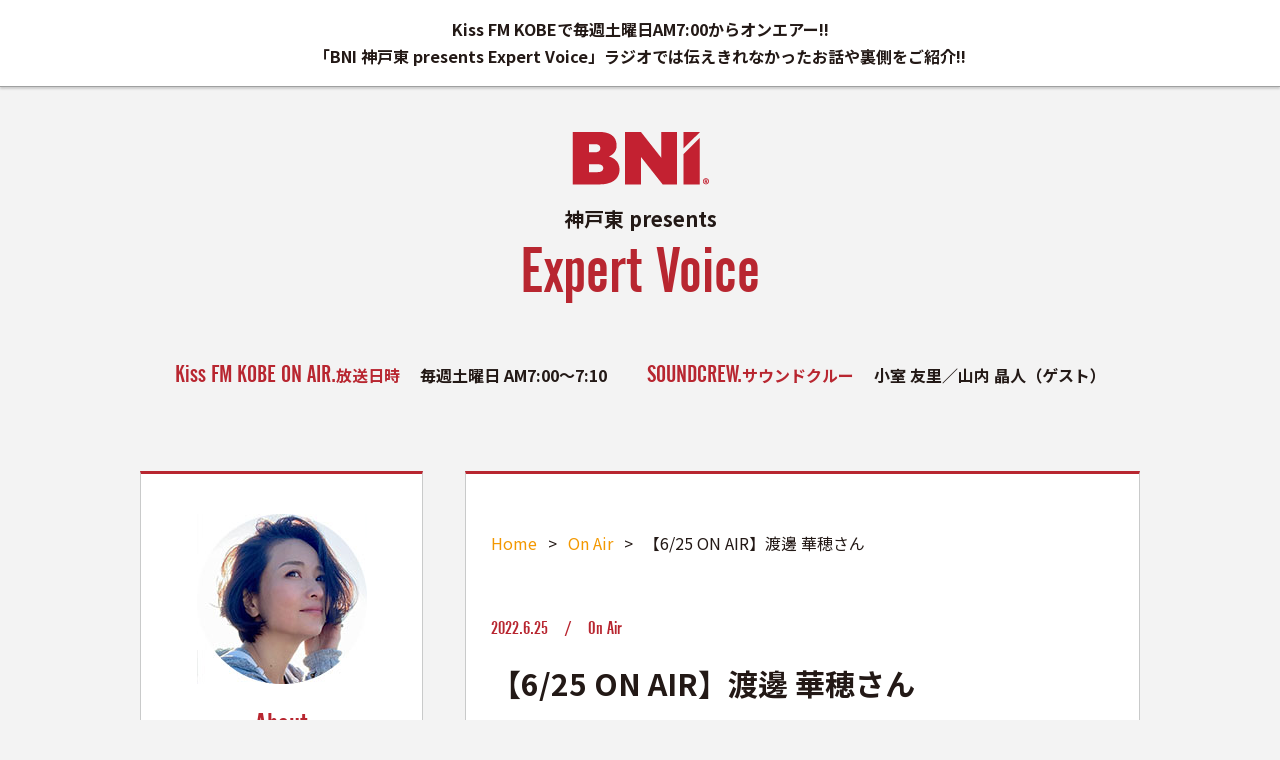

--- FILE ---
content_type: text/html; charset=UTF-8
request_url: https://bni-hs.jp/oa-8/2022/06/25/
body_size: 12235
content:
<!doctype html>
<html lang="ja">
<head>
    <meta charset="UTF-8">
    <meta http-equiv="Content-Type" content="text/html; charset=utf-8">
	<meta name="viewport" content="width=device-width,initial-scale=1">
	<meta name="keywords" content="BNI,神戸東,関西,神戸,尼崎,リファーラルマーケティング,マーケティングサービス,紹介,異業種交流,売り上げアップ,Expert Voice,エキスパートボイス,専門分野,kissFM,小室友里,山内晶人" />
    <meta name="description" content="BNI神戸東presents Expert Voiceでは、毎週土曜日午前7時から、多種多様な専門分野で構成されるマーケティングサービスを活用し、ビジネスを拡大・売り上げアップされているメンバーをお呼びして、仕事の取り組み方やビジネスにおいて大切にしていること、またプライベートにも切り込んでお話しを聞かせていただきます。ラジオだけで紹介しきれなかったことやインタビューなど、色々な情報を発信しています。" />
    <link rel="profile" href="https://gmpg.org/xfn/11">
            <title>【6/25 ON AIR】渡邊 華穂さん | 多種多様なマーケティングサービス BNI神戸東presents Expert Voice</title>
    
	<meta name='robots' content='max-image-preview:large' />
<link rel='dns-prefetch' href='//cdnjs.cloudflare.com' />
<link rel="alternate" type="application/rss+xml" title="多種多様なマーケティングサービス BNI神戸東presents Expert Voice &raquo; 【6/25 ON AIR】渡邊 華穂さん のコメントのフィード" href="https://bni-hs.jp/oa-8/2022/06/25/feed/" />
<link rel="alternate" title="oEmbed (JSON)" type="application/json+oembed" href="https://bni-hs.jp/wp-json/oembed/1.0/embed?url=https%3A%2F%2Fbni-hs.jp%2Foa-8%2F2022%2F06%2F25%2F" />
<link rel="alternate" title="oEmbed (XML)" type="text/xml+oembed" href="https://bni-hs.jp/wp-json/oembed/1.0/embed?url=https%3A%2F%2Fbni-hs.jp%2Foa-8%2F2022%2F06%2F25%2F&#038;format=xml" />
<style id='wp-img-auto-sizes-contain-inline-css' type='text/css'>
img:is([sizes=auto i],[sizes^="auto," i]){contain-intrinsic-size:3000px 1500px}
/*# sourceURL=wp-img-auto-sizes-contain-inline-css */
</style>
<style id='wp-emoji-styles-inline-css' type='text/css'>

	img.wp-smiley, img.emoji {
		display: inline !important;
		border: none !important;
		box-shadow: none !important;
		height: 1em !important;
		width: 1em !important;
		margin: 0 0.07em !important;
		vertical-align: -0.1em !important;
		background: none !important;
		padding: 0 !important;
	}
/*# sourceURL=wp-emoji-styles-inline-css */
</style>
<style id='wp-block-library-inline-css' type='text/css'>
:root{--wp-block-synced-color:#7a00df;--wp-block-synced-color--rgb:122,0,223;--wp-bound-block-color:var(--wp-block-synced-color);--wp-editor-canvas-background:#ddd;--wp-admin-theme-color:#007cba;--wp-admin-theme-color--rgb:0,124,186;--wp-admin-theme-color-darker-10:#006ba1;--wp-admin-theme-color-darker-10--rgb:0,107,160.5;--wp-admin-theme-color-darker-20:#005a87;--wp-admin-theme-color-darker-20--rgb:0,90,135;--wp-admin-border-width-focus:2px}@media (min-resolution:192dpi){:root{--wp-admin-border-width-focus:1.5px}}.wp-element-button{cursor:pointer}:root .has-very-light-gray-background-color{background-color:#eee}:root .has-very-dark-gray-background-color{background-color:#313131}:root .has-very-light-gray-color{color:#eee}:root .has-very-dark-gray-color{color:#313131}:root .has-vivid-green-cyan-to-vivid-cyan-blue-gradient-background{background:linear-gradient(135deg,#00d084,#0693e3)}:root .has-purple-crush-gradient-background{background:linear-gradient(135deg,#34e2e4,#4721fb 50%,#ab1dfe)}:root .has-hazy-dawn-gradient-background{background:linear-gradient(135deg,#faaca8,#dad0ec)}:root .has-subdued-olive-gradient-background{background:linear-gradient(135deg,#fafae1,#67a671)}:root .has-atomic-cream-gradient-background{background:linear-gradient(135deg,#fdd79a,#004a59)}:root .has-nightshade-gradient-background{background:linear-gradient(135deg,#330968,#31cdcf)}:root .has-midnight-gradient-background{background:linear-gradient(135deg,#020381,#2874fc)}:root{--wp--preset--font-size--normal:16px;--wp--preset--font-size--huge:42px}.has-regular-font-size{font-size:1em}.has-larger-font-size{font-size:2.625em}.has-normal-font-size{font-size:var(--wp--preset--font-size--normal)}.has-huge-font-size{font-size:var(--wp--preset--font-size--huge)}.has-text-align-center{text-align:center}.has-text-align-left{text-align:left}.has-text-align-right{text-align:right}.has-fit-text{white-space:nowrap!important}#end-resizable-editor-section{display:none}.aligncenter{clear:both}.items-justified-left{justify-content:flex-start}.items-justified-center{justify-content:center}.items-justified-right{justify-content:flex-end}.items-justified-space-between{justify-content:space-between}.screen-reader-text{border:0;clip-path:inset(50%);height:1px;margin:-1px;overflow:hidden;padding:0;position:absolute;width:1px;word-wrap:normal!important}.screen-reader-text:focus{background-color:#ddd;clip-path:none;color:#444;display:block;font-size:1em;height:auto;left:5px;line-height:normal;padding:15px 23px 14px;text-decoration:none;top:5px;width:auto;z-index:100000}html :where(.has-border-color){border-style:solid}html :where([style*=border-top-color]){border-top-style:solid}html :where([style*=border-right-color]){border-right-style:solid}html :where([style*=border-bottom-color]){border-bottom-style:solid}html :where([style*=border-left-color]){border-left-style:solid}html :where([style*=border-width]){border-style:solid}html :where([style*=border-top-width]){border-top-style:solid}html :where([style*=border-right-width]){border-right-style:solid}html :where([style*=border-bottom-width]){border-bottom-style:solid}html :where([style*=border-left-width]){border-left-style:solid}html :where(img[class*=wp-image-]){height:auto;max-width:100%}:where(figure){margin:0 0 1em}html :where(.is-position-sticky){--wp-admin--admin-bar--position-offset:var(--wp-admin--admin-bar--height,0px)}@media screen and (max-width:600px){html :where(.is-position-sticky){--wp-admin--admin-bar--position-offset:0px}}

/*# sourceURL=wp-block-library-inline-css */
</style><style id='global-styles-inline-css' type='text/css'>
:root{--wp--preset--aspect-ratio--square: 1;--wp--preset--aspect-ratio--4-3: 4/3;--wp--preset--aspect-ratio--3-4: 3/4;--wp--preset--aspect-ratio--3-2: 3/2;--wp--preset--aspect-ratio--2-3: 2/3;--wp--preset--aspect-ratio--16-9: 16/9;--wp--preset--aspect-ratio--9-16: 9/16;--wp--preset--color--black: #000000;--wp--preset--color--cyan-bluish-gray: #abb8c3;--wp--preset--color--white: #ffffff;--wp--preset--color--pale-pink: #f78da7;--wp--preset--color--vivid-red: #cf2e2e;--wp--preset--color--luminous-vivid-orange: #ff6900;--wp--preset--color--luminous-vivid-amber: #fcb900;--wp--preset--color--light-green-cyan: #7bdcb5;--wp--preset--color--vivid-green-cyan: #00d084;--wp--preset--color--pale-cyan-blue: #8ed1fc;--wp--preset--color--vivid-cyan-blue: #0693e3;--wp--preset--color--vivid-purple: #9b51e0;--wp--preset--gradient--vivid-cyan-blue-to-vivid-purple: linear-gradient(135deg,rgb(6,147,227) 0%,rgb(155,81,224) 100%);--wp--preset--gradient--light-green-cyan-to-vivid-green-cyan: linear-gradient(135deg,rgb(122,220,180) 0%,rgb(0,208,130) 100%);--wp--preset--gradient--luminous-vivid-amber-to-luminous-vivid-orange: linear-gradient(135deg,rgb(252,185,0) 0%,rgb(255,105,0) 100%);--wp--preset--gradient--luminous-vivid-orange-to-vivid-red: linear-gradient(135deg,rgb(255,105,0) 0%,rgb(207,46,46) 100%);--wp--preset--gradient--very-light-gray-to-cyan-bluish-gray: linear-gradient(135deg,rgb(238,238,238) 0%,rgb(169,184,195) 100%);--wp--preset--gradient--cool-to-warm-spectrum: linear-gradient(135deg,rgb(74,234,220) 0%,rgb(151,120,209) 20%,rgb(207,42,186) 40%,rgb(238,44,130) 60%,rgb(251,105,98) 80%,rgb(254,248,76) 100%);--wp--preset--gradient--blush-light-purple: linear-gradient(135deg,rgb(255,206,236) 0%,rgb(152,150,240) 100%);--wp--preset--gradient--blush-bordeaux: linear-gradient(135deg,rgb(254,205,165) 0%,rgb(254,45,45) 50%,rgb(107,0,62) 100%);--wp--preset--gradient--luminous-dusk: linear-gradient(135deg,rgb(255,203,112) 0%,rgb(199,81,192) 50%,rgb(65,88,208) 100%);--wp--preset--gradient--pale-ocean: linear-gradient(135deg,rgb(255,245,203) 0%,rgb(182,227,212) 50%,rgb(51,167,181) 100%);--wp--preset--gradient--electric-grass: linear-gradient(135deg,rgb(202,248,128) 0%,rgb(113,206,126) 100%);--wp--preset--gradient--midnight: linear-gradient(135deg,rgb(2,3,129) 0%,rgb(40,116,252) 100%);--wp--preset--font-size--small: 13px;--wp--preset--font-size--medium: 20px;--wp--preset--font-size--large: 36px;--wp--preset--font-size--x-large: 42px;--wp--preset--spacing--20: 0.44rem;--wp--preset--spacing--30: 0.67rem;--wp--preset--spacing--40: 1rem;--wp--preset--spacing--50: 1.5rem;--wp--preset--spacing--60: 2.25rem;--wp--preset--spacing--70: 3.38rem;--wp--preset--spacing--80: 5.06rem;--wp--preset--shadow--natural: 6px 6px 9px rgba(0, 0, 0, 0.2);--wp--preset--shadow--deep: 12px 12px 50px rgba(0, 0, 0, 0.4);--wp--preset--shadow--sharp: 6px 6px 0px rgba(0, 0, 0, 0.2);--wp--preset--shadow--outlined: 6px 6px 0px -3px rgb(255, 255, 255), 6px 6px rgb(0, 0, 0);--wp--preset--shadow--crisp: 6px 6px 0px rgb(0, 0, 0);}:where(.is-layout-flex){gap: 0.5em;}:where(.is-layout-grid){gap: 0.5em;}body .is-layout-flex{display: flex;}.is-layout-flex{flex-wrap: wrap;align-items: center;}.is-layout-flex > :is(*, div){margin: 0;}body .is-layout-grid{display: grid;}.is-layout-grid > :is(*, div){margin: 0;}:where(.wp-block-columns.is-layout-flex){gap: 2em;}:where(.wp-block-columns.is-layout-grid){gap: 2em;}:where(.wp-block-post-template.is-layout-flex){gap: 1.25em;}:where(.wp-block-post-template.is-layout-grid){gap: 1.25em;}.has-black-color{color: var(--wp--preset--color--black) !important;}.has-cyan-bluish-gray-color{color: var(--wp--preset--color--cyan-bluish-gray) !important;}.has-white-color{color: var(--wp--preset--color--white) !important;}.has-pale-pink-color{color: var(--wp--preset--color--pale-pink) !important;}.has-vivid-red-color{color: var(--wp--preset--color--vivid-red) !important;}.has-luminous-vivid-orange-color{color: var(--wp--preset--color--luminous-vivid-orange) !important;}.has-luminous-vivid-amber-color{color: var(--wp--preset--color--luminous-vivid-amber) !important;}.has-light-green-cyan-color{color: var(--wp--preset--color--light-green-cyan) !important;}.has-vivid-green-cyan-color{color: var(--wp--preset--color--vivid-green-cyan) !important;}.has-pale-cyan-blue-color{color: var(--wp--preset--color--pale-cyan-blue) !important;}.has-vivid-cyan-blue-color{color: var(--wp--preset--color--vivid-cyan-blue) !important;}.has-vivid-purple-color{color: var(--wp--preset--color--vivid-purple) !important;}.has-black-background-color{background-color: var(--wp--preset--color--black) !important;}.has-cyan-bluish-gray-background-color{background-color: var(--wp--preset--color--cyan-bluish-gray) !important;}.has-white-background-color{background-color: var(--wp--preset--color--white) !important;}.has-pale-pink-background-color{background-color: var(--wp--preset--color--pale-pink) !important;}.has-vivid-red-background-color{background-color: var(--wp--preset--color--vivid-red) !important;}.has-luminous-vivid-orange-background-color{background-color: var(--wp--preset--color--luminous-vivid-orange) !important;}.has-luminous-vivid-amber-background-color{background-color: var(--wp--preset--color--luminous-vivid-amber) !important;}.has-light-green-cyan-background-color{background-color: var(--wp--preset--color--light-green-cyan) !important;}.has-vivid-green-cyan-background-color{background-color: var(--wp--preset--color--vivid-green-cyan) !important;}.has-pale-cyan-blue-background-color{background-color: var(--wp--preset--color--pale-cyan-blue) !important;}.has-vivid-cyan-blue-background-color{background-color: var(--wp--preset--color--vivid-cyan-blue) !important;}.has-vivid-purple-background-color{background-color: var(--wp--preset--color--vivid-purple) !important;}.has-black-border-color{border-color: var(--wp--preset--color--black) !important;}.has-cyan-bluish-gray-border-color{border-color: var(--wp--preset--color--cyan-bluish-gray) !important;}.has-white-border-color{border-color: var(--wp--preset--color--white) !important;}.has-pale-pink-border-color{border-color: var(--wp--preset--color--pale-pink) !important;}.has-vivid-red-border-color{border-color: var(--wp--preset--color--vivid-red) !important;}.has-luminous-vivid-orange-border-color{border-color: var(--wp--preset--color--luminous-vivid-orange) !important;}.has-luminous-vivid-amber-border-color{border-color: var(--wp--preset--color--luminous-vivid-amber) !important;}.has-light-green-cyan-border-color{border-color: var(--wp--preset--color--light-green-cyan) !important;}.has-vivid-green-cyan-border-color{border-color: var(--wp--preset--color--vivid-green-cyan) !important;}.has-pale-cyan-blue-border-color{border-color: var(--wp--preset--color--pale-cyan-blue) !important;}.has-vivid-cyan-blue-border-color{border-color: var(--wp--preset--color--vivid-cyan-blue) !important;}.has-vivid-purple-border-color{border-color: var(--wp--preset--color--vivid-purple) !important;}.has-vivid-cyan-blue-to-vivid-purple-gradient-background{background: var(--wp--preset--gradient--vivid-cyan-blue-to-vivid-purple) !important;}.has-light-green-cyan-to-vivid-green-cyan-gradient-background{background: var(--wp--preset--gradient--light-green-cyan-to-vivid-green-cyan) !important;}.has-luminous-vivid-amber-to-luminous-vivid-orange-gradient-background{background: var(--wp--preset--gradient--luminous-vivid-amber-to-luminous-vivid-orange) !important;}.has-luminous-vivid-orange-to-vivid-red-gradient-background{background: var(--wp--preset--gradient--luminous-vivid-orange-to-vivid-red) !important;}.has-very-light-gray-to-cyan-bluish-gray-gradient-background{background: var(--wp--preset--gradient--very-light-gray-to-cyan-bluish-gray) !important;}.has-cool-to-warm-spectrum-gradient-background{background: var(--wp--preset--gradient--cool-to-warm-spectrum) !important;}.has-blush-light-purple-gradient-background{background: var(--wp--preset--gradient--blush-light-purple) !important;}.has-blush-bordeaux-gradient-background{background: var(--wp--preset--gradient--blush-bordeaux) !important;}.has-luminous-dusk-gradient-background{background: var(--wp--preset--gradient--luminous-dusk) !important;}.has-pale-ocean-gradient-background{background: var(--wp--preset--gradient--pale-ocean) !important;}.has-electric-grass-gradient-background{background: var(--wp--preset--gradient--electric-grass) !important;}.has-midnight-gradient-background{background: var(--wp--preset--gradient--midnight) !important;}.has-small-font-size{font-size: var(--wp--preset--font-size--small) !important;}.has-medium-font-size{font-size: var(--wp--preset--font-size--medium) !important;}.has-large-font-size{font-size: var(--wp--preset--font-size--large) !important;}.has-x-large-font-size{font-size: var(--wp--preset--font-size--x-large) !important;}
/*# sourceURL=global-styles-inline-css */
</style>

<style id='classic-theme-styles-inline-css' type='text/css'>
/*! This file is auto-generated */
.wp-block-button__link{color:#fff;background-color:#32373c;border-radius:9999px;box-shadow:none;text-decoration:none;padding:calc(.667em + 2px) calc(1.333em + 2px);font-size:1.125em}.wp-block-file__button{background:#32373c;color:#fff;text-decoration:none}
/*# sourceURL=/wp-includes/css/classic-themes.min.css */
</style>
<link rel='stylesheet' id='BNIev-style-css' href='https://bni-hs.jp/wp-content/themes/expert-voice/style.css?ver=6.9' type='text/css' media='all' />
<link rel='stylesheet' id='reset-css' href='https://bni-hs.jp/wp-content/themes/expert-voice/css/reset.css?ver=6.9' type='text/css' media='all' />
<link rel='stylesheet' id='slick-css' href='https://cdnjs.cloudflare.com/ajax/libs/slick-carousel/1.8.1/slick.css?ver=6.9' type='text/css' media='all' />
<link rel='stylesheet' id='slick-theme-css' href='https://cdnjs.cloudflare.com/ajax/libs/slick-carousel/1.8.1/slick-theme.css?ver=6.9' type='text/css' media='all' />
<link rel='stylesheet' id='style-css' href='https://bni-hs.jp/wp-content/themes/expert-voice/css/common.css?ver=6.9' type='text/css' media='all' />
<!--n2css--><script type="text/javascript" src="https://bni-hs.jp/wp-includes/js/jquery/jquery.min.js?ver=3.7.1" id="jquery-core-js"></script>
<script type="text/javascript" src="https://bni-hs.jp/wp-includes/js/jquery/jquery-migrate.min.js?ver=3.4.1" id="jquery-migrate-js"></script>
<link rel="https://api.w.org/" href="https://bni-hs.jp/wp-json/" /><link rel="alternate" title="JSON" type="application/json" href="https://bni-hs.jp/wp-json/wp/v2/posts/744" /><link rel="EditURI" type="application/rsd+xml" title="RSD" href="https://bni-hs.jp/xmlrpc.php?rsd" />
<meta name="generator" content="WordPress 6.9" />
<link rel="canonical" href="https://bni-hs.jp/oa-8/2022/06/25/" />
<link rel='shortlink' href='https://bni-hs.jp/?p=744' />
<link rel="icon" href="https://bni-hs.jp/wp-content/uploads/2022/03/favicon_ev-150x150.png" sizes="32x32" />
<link rel="icon" href="https://bni-hs.jp/wp-content/uploads/2022/03/favicon_ev-300x300.png" sizes="192x192" />
<link rel="apple-touch-icon" href="https://bni-hs.jp/wp-content/uploads/2022/03/favicon_ev-300x300.png" />
<meta name="msapplication-TileImage" content="https://bni-hs.jp/wp-content/uploads/2022/03/favicon_ev-300x300.png" />
		<style type="text/css" id="wp-custom-css">
			.youtube{
position:relative;
width:100%;
padding-top:56.25%;
}
.youtube iframe{
position:absolute;
top:0;
right:0;
width:100%;
height:100%;
}		</style>
		</head>

<body data-rsssl=1 class="wp-singular post-template-default single single-post postid-744 single-format-standard wp-theme-expert-voice">
    
<!-- Global site tag (gtag.js) - Google Analytics -->
<script async src="https://www.googletagmanager.com/gtag/js?id=G-CJCSC79YVD"></script>
<script>
  window.dataLayer = window.dataLayer || [];
  function gtag(){dataLayer.push(arguments);}
  gtag('js', new Date());

  gtag('config', 'G-CJCSC79YVD');
</script>
    
<div class="body-wrapper ">
    <header id="header" class="position-relative">
        <div class="header-top">
            <div class="inner">
                <h1 class="font-weight-bold text-center"><span class="pc">Kiss FM KOBEで毎週土曜日AM7:00からオンエアー!!</span><br>「BNI 神戸東 presents Expert Voice」ラジオでは伝えきれなかったお話や裏側をご紹介!!</h1>
            </div>
        </div>
        <div class="header-wrapper">
            <div class="inner">
                <div class="cmn-logo ma_bo30">
                    <a href="https://bni-hs.jp/">
                        <img src="https://bni-hs.jp/wp-content/themes/expert-voice/img/common/logo.png" srcset="https://bni-hs.jp/wp-content/themes/expert-voice/img/common/logo@2x.png 2x" alt="BNI 神戸東 presents Expert Voice">
                        <p class="f-20 font-weight-bold ma_to05">神戸東 presents</p>
                        <p class="col-red en">Expert Voice</p>
                    </a>
                </div>
                <div class="d-flex flex-wrap justify-content-center header-info font-weight-bold">
                    <p class="header-info__item">
                        <span class="col-red"><span class="en f-24">Kiss FM KOBE ON AIR.</span>放送日時　</span>
                        <span>毎週土曜日 AM7:00〜7:10</span>
                    </p>
                    <p class="header-info__item">
                        <span class="col-red"><span class="en f-24">SOUNDCREW.</span>サウンドクルー　</span>
                        <span>小室 友里／山内 晶人（ゲスト）</span>
                    </p>
                </div>
            </div>
        </div>
    </header><!-- #header --><div class="sub-mv news-mv"></div>

<div class="container pa_to20">
    
</div>

<main>

    <div class="inner">
        <div class="d-flex flex-wrap justify-content-between flex-row-reverse">
            <div class="blog-main">
                <section class="single-blog-sec pa_to30 pa_bo60">
                    <div class="breadcrumb ma_to05 ma_bo30 pa_bo05">
                        <!-- Breadcrumb NavXT 7.0.2 -->
<span property="itemListElement" typeof="ListItem"><a property="item" typeof="WebPage" title="Go to 多種多様なマーケティングサービス BNI神戸東presents Expert Voice." href="https://bni-hs.jp" class="home" ><span property="name">Home</span></a><meta property="position" content="1"></span> &gt; <span property="itemListElement" typeof="ListItem"><a property="item" typeof="WebPage" title="Go to the On Air カテゴリー archives." href="https://bni-hs.jp/category/on-air/" class="taxonomy category" ><span property="name">On Air</span></a><meta property="position" content="2"></span> &gt; <span property="itemListElement" typeof="ListItem"><span property="name" class="post post-post current-item">【6/25 ON AIR】渡邊 華穂さん</span><meta property="url" content="https://bni-hs.jp/oa-8/2022/06/25/"><meta property="position" content="3"></span>                    </div>
                                            <article id="post-744" class="post-744 post type-post status-publish format-standard has-post-thumbnail hentry category-on-air">
                            <div class="f-18 en col-red d-flex flex-wrap">
                                <p>2022.6.25　/　</p>
                                                                    <p>On Air</p>
                                                            </div>
                            <h2 class="f-30 font-weight-bold pa_bo05 pa_to05 single-blog-ttl">【6/25 ON AIR】渡邊 華穂さん</h2>
                            <hr class="ma_bo30">
                            <div class="article-content"><h1>【6/25 ON AIR】渡邊 華穂さん</h1>
<p><img fetchpriority="high" decoding="async" class="alignnone size-full wp-image-902" src="https://bni-hs.jp/wp-content/uploads/2023/03/bni06渡邊1.jpg" alt="" width="1280" height="720" srcset="https://bni-hs.jp/wp-content/uploads/2023/03/bni06渡邊1.jpg 1280w, https://bni-hs.jp/wp-content/uploads/2023/03/bni06渡邊1-300x169.jpg 300w, https://bni-hs.jp/wp-content/uploads/2023/03/bni06渡邊1-1024x576.jpg 1024w, https://bni-hs.jp/wp-content/uploads/2023/03/bni06渡邊1-768x432.jpg 768w" sizes="(max-width: 1280px) 100vw, 1280px" /></p>
<p>&nbsp;</p>
<p><strong><span style="color: #800080;">小室</span></strong>　先週に引き続き、ゲストはBNI阪神南メンバー・株式会社ビートラベル渡邊 華穂（わたなべ かほ）さんにお越しいただきました。渡邊さん、今週もよろしくお願いします。</p>
<p>&nbsp;</p>
<p><span style="color: #008000;"><strong>渡邊</strong></span>　よろしくお願いします。</p>
<p>&nbsp;</p>
<p><span style="color: #800080;"><strong>小室</strong></span>　簡単にご事業のご説明をお願いしてもよろしいでしょうか。</p>
<p>&nbsp;</p>
<p><span style="color: #008000;"><strong>渡邊</strong></span>　神戸市中央区の居留地で旅行会社を営んでおります。</p>
<h5></h5>
<p><span style="color: #800080;"><strong>小室</strong></span>　主にどのような旅行のスタイルが多いのでしょうか。</p>
<p>&nbsp;</p>
<p><span style="color: #008000;">渡邊</span>　個人旅行から団体旅行まで幅広く扱っておりますが、コロナ禍においては、地元密着型のツアーをリアルでもオンラインでも提供しております。</p>
<p>&nbsp;</p>
<h5>『地元の魅力を発信する』</h5>
<p>&nbsp;</p>
<p><span style="color: #800080;"><strong>小室</strong></span>　そんな渡邊さんの『夢』にフォーカスを当てていきたいのですが・・・</p>
<p>&nbsp;</p>
<p><span style="color: #008000;"><strong>渡邊</strong></span>　個人的にだと、仕事が趣味、な部分もあり、旅行が大好きで今までに40カ国以上旅をしてきました。一生のうちにクルーズ船で世界一周旅行をしてみたいですね。事業においては、コロナでしばらく旅行需要は下がっていたと思いますが、これからどんどん戻り、国境もあいているのでインバウンドの方も戻ると思います。コロナ禍で作り上げた『地元の魅力を発信する』というところにますます力を入れて、国内外のお客様を取り込み、神戸の旅行会社といえばビートラベル！と言ってもらえるような会社を目指していきたいです。</p>
<p>&nbsp;</p>
<p><span style="color: #0000ff;"><strong>山内</strong></span>　実際大阪は（コロナ前は）インバウンドの外国人の方がとても多かったですが、それに比べて神戸は少ないな、という印象でした。渡邊さんのような方が神戸の魅力をどんどん発信し、大阪以上にいろんな方がきてくだされば、きっと楽しい街だな、と思っていただけると思いますね。</p>
<p>&nbsp;</p>
<p><span style="color: #800080;"><strong>小室</strong></span>　神戸はインバウンドであまり来られる方が少ない、というのはとても意外なお話でした。</p>
<p>&nbsp;</p>
<p><span style="color: #0000ff;"><strong>山内</strong></span>　神戸を通り越して姫路城に行ってしますんですよね。</p>
<p>&nbsp;</p>
<p><span style="color: #800080;"><strong>小室</strong></span>　そうなんですね！</p>
<p>&nbsp;</p>
<p><span style="color: #0000ff;"><strong>山内</strong></span>　なので是非神戸に泊まってもらって、神戸の街の素晴らしさを外国の方にも、国内の方にも知ってもらいたい！と僕も思っていますので・・・渡邊さん期待しています！</p>
<h5>「ヒト」と触れ合える『BE KOBE』</h5>
<p><span style="color: #800080;"><strong>小室</strong></span>　個人的にはぜひ、温泉を絡めていただきたいです（笑）この先、海外のお客様が戻って来られると思いますが、神戸のココを是非案内したい、というのはありますか。</p>
<p>&nbsp;</p>
<p><span style="color: #008000;"><strong>渡邊</strong></span>　特定の場所、というのは難しいですが、神戸の魅力は『BE KOBE』の名前にも込めている「ヒト」と触れ合えるところだと思います。地元の店主とお客様が触れ合える、そんな交流が楽しめるツアーをどんどん生み出していきたいと思います。</p>
<p>&nbsp;</p>
<p><span style="color: #800080;"><strong>小室</strong></span>　渡邊さんから元気になる曲を1曲ピックアップしていただきました。</p>
<p>&nbsp;</p>
<h5>Sausy Dog / 結</h5>
<p>&nbsp;</p>
<p><span style="color: #800080;"><strong>小室</strong></span>　この曲をピックアップした理由はなんでしょうか。</p>
<p>&nbsp;</p>
<p><span style="color: #008000;"><strong>渡邊</strong></span>　1日で一番自分の好きな時間というのが、夜にPCと向き合ってる時間なんです。子どもが生まれて以降、なかなか自分の時間が取れなくて。（子どもが）寝てからがようやく自分の時間なのですが、その時に仕事をしながら最近の曲を流していてこの曲に出会い、すごく癒されるな〜と思ってよく聴いている曲です。</p>
<p>&nbsp;</p>
<p><span style="color: #800080;"><strong>小室</strong></span>　お子さんがいる中で事業をする、というのは女性の課題ですよね。</p>
<p>&nbsp;</p>
<p><span style="color: #0000ff;"><strong>山内</strong></span>　そうですよね。うちにも娘がいますが、妻がいなかったらどうなっているだろう・・・と思うくらい頑張ってくれているので、感謝しかありません。</p>
<p>&nbsp;</p>
<p><span style="color: #800080;"><strong>小室</strong></span>　頑張るママも応援するBNIでありたい、と個人的に思っています。</p>
<p>&nbsp;</p>
<p><span style="color: #0000ff;"><strong>山内</strong></span>　僕も女性が活躍できるBNIをどんどん広げていきたいと思っております。</p>
<p>&nbsp;</p>
<p><span style="color: #800080;"><strong>小室</strong></span>　ビートラベルとして、夏に向けて何かオススメの旅行はありますか。</p>
<p>&nbsp;</p>
<p><span style="color: #008000;"><strong>渡邊</strong></span>　今日はインバウンドの話をたくさんさせていただきましたが、インバウンドだけでなく、個人旅行から団体旅行まで取り扱っております。夏にはGO TOトラベルがどうなっているかはわかりませんが、また使えるようにもなったりしているかもしれないので、『ビートラベル』でお気軽にお問い合わせいただければ、と思います。</p>
<p>&nbsp;</p>
<p><span style="color: #800080;"><strong>小室</strong></span>　今週は株式会社ビートラベルの渡邊華穂さんに起こしいただきました。渡邊さん、ありがとうございました！</p>
<p>&nbsp;</p>
<p><span style="color: #008000;"><strong>渡邊</strong></span>　ありがとうございました！</p>
</div>
                        </article>
                    
                    <div class="single-blog-copy text-center ma_bo20 ma_to30"><p>この記事のタイトルとURLをコピーする</p></div>

                    <div class="single-blog-sns text-center">
                        <p class="ma_bo05">\ この記事をシェアする /</p>
                        <a href="http://www.facebook.com/share.php?u=https://bni-hs.jp/oa-8/2022/06/25/" target="_blank"><img src="https://bni-hs.jp/wp-content/themes/expert-voice/img/common/icon_fb.png" srcset="https://bni-hs.jp/wp-content/themes/expert-voice/img/common/icon_fb@2x.png 2x" alt=""></a>
                        <a href="https://twitter.com/share?url=https://bni-hs.jp/oa-8/2022/06/25/&text=【6/25 ON AIR】渡邊 華穂さん" target="_blank"><img src="https://bni-hs.jp/wp-content/themes/expert-voice/img/common/icon_tw.png" srcset="https://bni-hs.jp/wp-content/themes/expert-voice/img/common/icon_tw@2x.png 2x" alt=""></a>
                        <a href="https://line.me/R/msg/text/?https://bni-hs.jp/oa-8/2022/06/25/" target="_blank"><img src="https://bni-hs.jp/wp-content/themes/expert-voice/img/common/icon_line.png" srcset="https://bni-hs.jp/wp-content/themes/expert-voice/img/common/icon_line@2x.png 2x" alt=""></a>
                    </div>

                    <div class="ma_to30 pa_to05 page_nav_link d-flex justify-content-center">
                        <div>&laquo; <a href="https://bni-hs.jp/blog-8/2022/06/25/" rel="prev">前の記事</a></div>
                        <div><a href="https://bni-hs.jp/oa-9/2022/07/02/" rel="next">次の記事</a> &raquo;</div>
                    </div>
                    <div class="cmn-btn text-center ma_to15 f-22 en">
                        <a href="https://bni-hs.jp/">Back to List</a>
                    </div>
                </section>
                <section class="single-blog-sec ma_to30 pa_to10 pa_bo30">
                    <h3 class="col-red f-14 font-weight-bold"><span class="en f-30">Related　</span>関連記事</h3>
                    <div class="relatedposts">
                                                        <ul class="d-flex flex-wrap justify-content-between">
                                                                            <li class="ma_to15">
                                            <a href="https://bni-hs.jp/oa-189/2026/01/10/" class="d-flex none-hover-opacity">
                                                    
                                                    <figure class="blog-img"><img width="400" height="400" src="https://bni-hs.jp/wp-content/uploads/2026/01/bni01大禮v1-400x400.jpg" class="attachment-thumb-square size-thumb-square wp-post-image" alt="" decoding="async" loading="lazy" srcset="https://bni-hs.jp/wp-content/uploads/2026/01/bni01大禮v1-400x400.jpg 400w, https://bni-hs.jp/wp-content/uploads/2026/01/bni01大禮v1-300x300.jpg 300w, https://bni-hs.jp/wp-content/uploads/2026/01/bni01大禮v1-150x150.jpg 150w, https://bni-hs.jp/wp-content/uploads/2026/01/bni01大禮v1.jpg 500w" sizes="auto, (max-width: 400px) 100vw, 400px" /></figure>
                                                                                                <div class="flex-1 pa_to05">
                                                    <div class="f-18 en col-red d-flex flex-wrap">
                                                        <p>2026.1.10　/　</p>
                                                                                                                    <p>On Air</p>
                                                                                                            </div>
                                                    <p class="font-weight-bold blog-ttl">【1/10　On Air 】大禮　昭 さん</p>
                                                </div>
                                            </a>
                                        </li>
                                                                            <li class="ma_to15">
                                            <a href="https://bni-hs.jp/oa-188/2026/01/03/" class="d-flex none-hover-opacity">
                                                    
                                                    <figure class="blog-img"><img width="400" height="400" src="https://bni-hs.jp/wp-content/uploads/2026/01/bni01小室山内01-400x400.jpg" class="attachment-thumb-square size-thumb-square wp-post-image" alt="" decoding="async" loading="lazy" srcset="https://bni-hs.jp/wp-content/uploads/2026/01/bni01小室山内01-400x400.jpg 400w, https://bni-hs.jp/wp-content/uploads/2026/01/bni01小室山内01-300x300.jpg 300w, https://bni-hs.jp/wp-content/uploads/2026/01/bni01小室山内01-150x150.jpg 150w, https://bni-hs.jp/wp-content/uploads/2026/01/bni01小室山内01.jpg 500w" sizes="auto, (max-width: 400px) 100vw, 400px" /></figure>
                                                                                                <div class="flex-1 pa_to05">
                                                    <div class="f-18 en col-red d-flex flex-wrap">
                                                        <p>2026.1.3　/　</p>
                                                                                                                    <p>On Air</p>
                                                                                                            </div>
                                                    <p class="font-weight-bold blog-ttl">【1/3　On Air 】小室 友里 × 山内 晶人</p>
                                                </div>
                                            </a>
                                        </li>
                                                                            <li class="ma_to15">
                                            <a href="https://bni-hs.jp/oa-187/2025/12/27/" class="d-flex none-hover-opacity">
                                                    
                                                    <figure class="blog-img"><img width="400" height="400" src="https://bni-hs.jp/wp-content/uploads/2025/12/bni12岡村v2-400x400.jpg" class="attachment-thumb-square size-thumb-square wp-post-image" alt="" decoding="async" loading="lazy" srcset="https://bni-hs.jp/wp-content/uploads/2025/12/bni12岡村v2-400x400.jpg 400w, https://bni-hs.jp/wp-content/uploads/2025/12/bni12岡村v2-300x300.jpg 300w, https://bni-hs.jp/wp-content/uploads/2025/12/bni12岡村v2-150x150.jpg 150w, https://bni-hs.jp/wp-content/uploads/2025/12/bni12岡村v2.jpg 500w" sizes="auto, (max-width: 400px) 100vw, 400px" /></figure>
                                                                                                <div class="flex-1 pa_to05">
                                                    <div class="f-18 en col-red d-flex flex-wrap">
                                                        <p>2025.12.27　/　</p>
                                                                                                                    <p>On Air</p>
                                                                                                            </div>
                                                    <p class="font-weight-bold blog-ttl">【12/27　On Air 】 岡村 有希子さん</p>
                                                </div>
                                            </a>
                                        </li>
                                                                            <li class="ma_to15">
                                            <a href="https://bni-hs.jp/oa-186/2025/12/20/" class="d-flex none-hover-opacity">
                                                    
                                                    <figure class="blog-img"><img width="400" height="400" src="https://bni-hs.jp/wp-content/uploads/2025/12/bni12岡村v1-400x400.jpg" class="attachment-thumb-square size-thumb-square wp-post-image" alt="" decoding="async" loading="lazy" srcset="https://bni-hs.jp/wp-content/uploads/2025/12/bni12岡村v1-400x400.jpg 400w, https://bni-hs.jp/wp-content/uploads/2025/12/bni12岡村v1-300x300.jpg 300w, https://bni-hs.jp/wp-content/uploads/2025/12/bni12岡村v1-150x150.jpg 150w, https://bni-hs.jp/wp-content/uploads/2025/12/bni12岡村v1.jpg 500w" sizes="auto, (max-width: 400px) 100vw, 400px" /></figure>
                                                                                                <div class="flex-1 pa_to05">
                                                    <div class="f-18 en col-red d-flex flex-wrap">
                                                        <p>2025.12.20　/　</p>
                                                                                                                    <p>On Air</p>
                                                                                                            </div>
                                                    <p class="font-weight-bold blog-ttl">【12/20　On Air 】 岡村 有希子さん</p>
                                                </div>
                                            </a>
                                        </li>
                                                                    </ul>
                                                </div>
                </section>
            </div>
            <aside class="blog-side">
                <section class="side-about">
                    <div class="d-flex flex-wrap">
                        <div class="side-about__ttl text-center">
                            <figure><img src="https://bni-hs.jp/wp-content/themes/expert-voice/img/common/komuro.jpg" srcset="https://bni-hs.jp/wp-content/themes/expert-voice/img/common/komuro@2x.jpg 2x" alt=""></figure>
                            <h2 class="position-relative en col-red f-30">About<br>Expert Voice</h2>
                        </div>
                        <div class="side-about__cont">
                            <p class="f-14">多種多様な専門分野のメンバーで構成される、マーケティングサービス「BNI神戸東」各チャプターのメンバーがこのBNI神戸東に所属しての経験談や、おすすめするものなどをご紹介します。<br>サウンドクルーは小室友里。BNIに所属し神戸東メンバーをナビゲートしていきます。</p>
                            <p class="f-14 font-weight-bold ma_to20 ma_bo05 col-red text-center">radikoでもお聴きいただけます</p>
                            <a href="https://radiko.jp/index/KISSFMKOBE/" target="_blank" class="en f-28 col-white text-center d-block">radiko</a>
                        </div>
                    </div>
                </section>
                <section class="side-category ma_to20">
                    <h2 class="col-red f-14 font-weight-bold"><span class="en f-30">Category　</span>カテゴリー</h2>
                    <ul class="side-category__list">
                        <li>
                            <a href="https://bni-hs.jp">
                                <p class="f-18 en">ALL</p>
                                <p class="side-category__list-num en">251</p>
                            </a>
                        </li>
                                                    <li>
                                <a href="https://bni-hs.jp/category/interview/">
                                    <p class="f-18 en">Interview</p>
                                    <p class="side-category__list-num en">58</p>
                                </a>
                            </li>
                                                    <li>
                                <a href="https://bni-hs.jp/category/komuro/">
                                    <p class="f-18 en">Komuro</p>
                                    <p class="side-category__list-num en">59</p>
                                </a>
                            </li>
                                                    <li>
                                <a href="https://bni-hs.jp/category/on-air/">
                                    <p class="f-18 en">On Air</p>
                                    <p class="side-category__list-num en">191</p>
                                </a>
                            </li>
                                            </ul>
                </section>
                <section class="side-latest ma_to20">
                    <h2 class="col-red f-14 font-weight-bold"><span class="en f-30">Latest　</span>新着記事</h2>
                                        <ul class="side-latest__list">
                                                    <li>
                                <a href="https://bni-hs.jp/oa-189/2026/01/10/" class="d-block position-relative none-hover-opacity">
                                        
                                        <figure class="blog-img"><img width="300" height="200" src="https://bni-hs.jp/wp-content/uploads/2026/01/bni01大禮v1-300x200.jpg" class="attachment-thumb-rec size-thumb-rec wp-post-image" alt="" decoding="async" loading="lazy" /></figure>
                                                                        <p class="font-weight-bold side-latest__list-ttl col-white">【1/10　On Air 】大禮　昭 さん</p>
                                </a>
                            </li>
                                                    <li>
                                <a href="https://bni-hs.jp/oa-188/2026/01/03/" class="d-block position-relative none-hover-opacity">
                                        
                                        <figure class="blog-img"><img width="300" height="200" src="https://bni-hs.jp/wp-content/uploads/2026/01/bni01小室山内01-300x200.jpg" class="attachment-thumb-rec size-thumb-rec wp-post-image" alt="" decoding="async" loading="lazy" /></figure>
                                                                        <p class="font-weight-bold side-latest__list-ttl col-white">【1/3　On Air 】小室 友里 × 山内 晶人</p>
                                </a>
                            </li>
                                                    <li>
                                <a href="https://bni-hs.jp/oa-187/2025/12/27/" class="d-block position-relative none-hover-opacity">
                                        
                                        <figure class="blog-img"><img width="300" height="200" src="https://bni-hs.jp/wp-content/uploads/2025/12/bni12岡村v2-300x200.jpg" class="attachment-thumb-rec size-thumb-rec wp-post-image" alt="" decoding="async" loading="lazy" /></figure>
                                                                        <p class="font-weight-bold side-latest__list-ttl col-white">【12/27　On Air 】 岡村 有希子さん</p>
                                </a>
                            </li>
                                                    <li>
                                <a href="https://bni-hs.jp/oa-186/2025/12/20/" class="d-block position-relative none-hover-opacity">
                                        
                                        <figure class="blog-img"><img width="300" height="200" src="https://bni-hs.jp/wp-content/uploads/2025/12/bni12岡村v1-300x200.jpg" class="attachment-thumb-rec size-thumb-rec wp-post-image" alt="" decoding="async" loading="lazy" /></figure>
                                                                        <p class="font-weight-bold side-latest__list-ttl col-white">【12/20　On Air 】 岡村 有希子さん</p>
                                </a>
                            </li>
                                                    <li>
                                <a href="https://bni-hs.jp/oa-185/2025/12/13/" class="d-block position-relative none-hover-opacity">
                                        
                                        <figure class="blog-img"><img width="300" height="200" src="https://bni-hs.jp/wp-content/uploads/2025/12/bni12花田v2-300x200.jpg" class="attachment-thumb-rec size-thumb-rec wp-post-image" alt="" decoding="async" loading="lazy" /></figure>
                                                                        <p class="font-weight-bold side-latest__list-ttl col-white">【12/13　On Air 】花田 徳史さん</p>
                                </a>
                            </li>
                                            </ul>
                </section>
            </aside>
        </div>
    </div>

</main>

<footer class="ma_to60 text-center">
	<div class="inner">
		<div class="cmn-logo">
			<a href="https://bni-hs.jp/">
				<img src="https://bni-hs.jp/wp-content/themes/expert-voice/img/common/logo.png" srcset="https://bni-hs.jp/wp-content/themes/expert-voice/img/common/logo@2x.png 2x" alt="BNI 神戸東 presents Expert Voice">
				<p class="f-20 font-weight-bold">神戸東 presents</p>
				<p class="col-red en">Expert Voice</p>
			</a>
		</div>
		<p class="f-12 ma_to60">(C) BNI 神戸東 presents Expert Voice</p>
	</div>
	<a href="#0" class="cd-top" id="topBtn"><img src="https://bni-hs.jp/wp-content/themes/expert-voice/img/common/top.png" alt=""></a>
</footer>

</div>
<script type="speculationrules">
{"prefetch":[{"source":"document","where":{"and":[{"href_matches":"/*"},{"not":{"href_matches":["/wp-*.php","/wp-admin/*","/wp-content/uploads/*","/wp-content/*","/wp-content/plugins/*","/wp-content/themes/expert-voice/*","/*\\?(.+)"]}},{"not":{"selector_matches":"a[rel~=\"nofollow\"]"}},{"not":{"selector_matches":".no-prefetch, .no-prefetch a"}}]},"eagerness":"conservative"}]}
</script>
<script type="text/javascript" src="https://cdnjs.cloudflare.com/ajax/libs/slick-carousel/1.8.1/slick.min.js?ver=6.9" id="slick-js"></script>
<script type="text/javascript" src="https://bni-hs.jp/wp-content/themes/expert-voice/js/script.js?ver=6.9" id="script-js"></script>
<script id="wp-emoji-settings" type="application/json">
{"baseUrl":"https://s.w.org/images/core/emoji/17.0.2/72x72/","ext":".png","svgUrl":"https://s.w.org/images/core/emoji/17.0.2/svg/","svgExt":".svg","source":{"concatemoji":"https://bni-hs.jp/wp-includes/js/wp-emoji-release.min.js?ver=6.9"}}
</script>
<script type="module">
/* <![CDATA[ */
/*! This file is auto-generated */
const a=JSON.parse(document.getElementById("wp-emoji-settings").textContent),o=(window._wpemojiSettings=a,"wpEmojiSettingsSupports"),s=["flag","emoji"];function i(e){try{var t={supportTests:e,timestamp:(new Date).valueOf()};sessionStorage.setItem(o,JSON.stringify(t))}catch(e){}}function c(e,t,n){e.clearRect(0,0,e.canvas.width,e.canvas.height),e.fillText(t,0,0);t=new Uint32Array(e.getImageData(0,0,e.canvas.width,e.canvas.height).data);e.clearRect(0,0,e.canvas.width,e.canvas.height),e.fillText(n,0,0);const a=new Uint32Array(e.getImageData(0,0,e.canvas.width,e.canvas.height).data);return t.every((e,t)=>e===a[t])}function p(e,t){e.clearRect(0,0,e.canvas.width,e.canvas.height),e.fillText(t,0,0);var n=e.getImageData(16,16,1,1);for(let e=0;e<n.data.length;e++)if(0!==n.data[e])return!1;return!0}function u(e,t,n,a){switch(t){case"flag":return n(e,"\ud83c\udff3\ufe0f\u200d\u26a7\ufe0f","\ud83c\udff3\ufe0f\u200b\u26a7\ufe0f")?!1:!n(e,"\ud83c\udde8\ud83c\uddf6","\ud83c\udde8\u200b\ud83c\uddf6")&&!n(e,"\ud83c\udff4\udb40\udc67\udb40\udc62\udb40\udc65\udb40\udc6e\udb40\udc67\udb40\udc7f","\ud83c\udff4\u200b\udb40\udc67\u200b\udb40\udc62\u200b\udb40\udc65\u200b\udb40\udc6e\u200b\udb40\udc67\u200b\udb40\udc7f");case"emoji":return!a(e,"\ud83e\u1fac8")}return!1}function f(e,t,n,a){let r;const o=(r="undefined"!=typeof WorkerGlobalScope&&self instanceof WorkerGlobalScope?new OffscreenCanvas(300,150):document.createElement("canvas")).getContext("2d",{willReadFrequently:!0}),s=(o.textBaseline="top",o.font="600 32px Arial",{});return e.forEach(e=>{s[e]=t(o,e,n,a)}),s}function r(e){var t=document.createElement("script");t.src=e,t.defer=!0,document.head.appendChild(t)}a.supports={everything:!0,everythingExceptFlag:!0},new Promise(t=>{let n=function(){try{var e=JSON.parse(sessionStorage.getItem(o));if("object"==typeof e&&"number"==typeof e.timestamp&&(new Date).valueOf()<e.timestamp+604800&&"object"==typeof e.supportTests)return e.supportTests}catch(e){}return null}();if(!n){if("undefined"!=typeof Worker&&"undefined"!=typeof OffscreenCanvas&&"undefined"!=typeof URL&&URL.createObjectURL&&"undefined"!=typeof Blob)try{var e="postMessage("+f.toString()+"("+[JSON.stringify(s),u.toString(),c.toString(),p.toString()].join(",")+"));",a=new Blob([e],{type:"text/javascript"});const r=new Worker(URL.createObjectURL(a),{name:"wpTestEmojiSupports"});return void(r.onmessage=e=>{i(n=e.data),r.terminate(),t(n)})}catch(e){}i(n=f(s,u,c,p))}t(n)}).then(e=>{for(const n in e)a.supports[n]=e[n],a.supports.everything=a.supports.everything&&a.supports[n],"flag"!==n&&(a.supports.everythingExceptFlag=a.supports.everythingExceptFlag&&a.supports[n]);var t;a.supports.everythingExceptFlag=a.supports.everythingExceptFlag&&!a.supports.flag,a.supports.everything||((t=a.source||{}).concatemoji?r(t.concatemoji):t.wpemoji&&t.twemoji&&(r(t.twemoji),r(t.wpemoji)))});
//# sourceURL=https://bni-hs.jp/wp-includes/js/wp-emoji-loader.min.js
/* ]]> */
</script>

</body>
</html>

--- FILE ---
content_type: text/css
request_url: https://bni-hs.jp/wp-content/themes/expert-voice/css/common.css?ver=6.9
body_size: 2826
content:
@charset "utf-8";
@import url('https://fonts.googleapis.com/css2?family=Noto+Sans+JP:wght@400;500;700&display=swap');
@font-face {
    font-family: 'Alternate';
    src: url('../fonts/AlternateGothicNo2BT.eot');
    src: url('../fonts/AlternateGothicNo2BT.eot?#iefix') format('embedded-opentype'), url('../fonts/AlternateGothicNo2BT.woff2') format('woff2'), url('../fonts/AlternateGothicNo2BT.svg#AlternateGothicNo2BT') format('svg'), url('../fonts/AlternateGothicNo2BT.ttf') format('truetype'), url('../fonts/AlternateGothicNo2BT.woff') format('woff');
    font-weight: normal;
    font-style: normal;
}

html {
    font-size: 62.5%;
}

body {
    font-size: 1.6rem;
    line-height: 1.7;
    font-family: 'Noto Sans JP', "游ゴシック体", YuGothic, "游ゴシック", "Yu Gothic", "メイリオ", sans-serif;
    color: #231916;
    background: #F3F3F3;
}

.body-wrapper {
    position: relative;
    overflow-x: hidden;
}

figure {
    line-height: 0;
}

.sp,
.tb {
    display: none;
}

@media screen and (max-width: 768px) {
    .tb {
        display: block;
    }
    .pc {
        display: none;
    }
}

@media screen and (max-width: 600px) {
    .sp {
        display: block;
    }
    .sp-hide {
        display: none;
    }
}

.inner {
    width: 100%;
    max-width: 1030px;
    padding: 0 15px;
    margin: 0 auto;
}

.d-block {
    display: block !important;
}

.d-flex {
    display: flex !important;
}

.flex-wrap {
    flex-wrap: wrap !important;
}

.justify-content-center {
    justify-content: center !important;
}

.justify-content-between {
    justify-content: space-between !important;
}

.justify-content-end {
    justify-content: flex-end !important;
}

.align-items-center {
    align-items: center !important;
}

.align-items-start {
    align-items: flex-start !important;
}

.align-items-end {
    align-items: flex-end !important;
}

.flex-row-reverse {
    flex-direction: row-reverse !important;
}

.text-left {
    text-align: left !important;
}

.text-center {
    text-align: center !important;
}

.text-right {
    text-align: right !important;
}

.position-relative {
    position: relative !important;
}

.flex-1 {
    flex: 1;
}

.en {
    font-family: 'Alternate';
    font-weight: 400;
}

.col-white {
    color: #fff !important;
}

.col-red {
    color: #B82630 !important;
}

.font-weight-bold {
    font-weight: bold !important;
}

.f-12 {
    font-size: 1.2rem !important;
}

.f-14 {
    font-size: 1.4rem !important;
}

.f-18 {
    font-size: 1.8rem !important;
}

.f-20 {
    font-size: 2rem !important;
}

.f-22 {
    font-size: 2.2rem !important;
}

.f-24 {
    font-size: 2.4rem !important;
}

.f-28 {
    font-size: 2.8rem !important;
}

.f-30 {
    font-size: 3rem !important;
}

@media screen and (max-width: 768px) {
    body {
        font-size: 1.5rem !important;
    }
    .f-18 {
        font-size: 1.6rem !important;
    }
    .f-20 {
        font-size: 1.7rem !important;
    }
    .f-22 {
        font-size: 1.8rem !important;
    }
    .f-24 {
        font-size: 1.9rem !important;
    }
    .f-28 {
        font-size: 2.1rem !important;
    }
    .f-30 {
        font-size: 2.2rem !important;
    }
}

@media screen and (max-width: 480px) {
    .f-14 {
        font-size: 1.3rem !important;
    }
    body {
        font-size: 1.4rem !important;
    }
    .f-18 {
        font-size: 1.5rem !important;
    }
    .f-20 {
        font-size: 1.6rem !important;
    }
    .f-22 {
        font-size: 1.7rem !important;
    }
    .f-24 {
        font-size: 1.8rem !important;
    }
    .f-28 {
        font-size: 1.9rem !important;
    }
    .f-30 {
        font-size: 2rem !important;
    }
    .text-center_pc {
        text-align: center !important;
    }
}


/********************************************************
************************ Header *************************
********************************************************/

.header-top {
    padding: 16px 0;
    background-color: #fff;
    border-bottom: 1px solid #9FA0A0;
    box-shadow: 0 2px 2px rgba(0, 0, 0, .16);
}

.header-wrapper {
    padding: 45px 0;
}

.cmn-logo {
    text-align: center;
}

.cmn-logo a {
    display: inline-block;
}

.cmn-logo .en {
    font-size: 6.4rem;
    line-height: 1.1;
}

.header-info__item {
    margin: 0 20px;
}


/********************************************************
************************ Footer *************************
********************************************************/

footer {
    padding: 70px 0 40px;
    background-color: #fff;
}

.cd-top {
    position: fixed;
    right: 0;
    bottom: 0;
    width: 77px;
    line-height: 0;
    -webkit-transition: opacity .3s 0s, visibility 0s .3s, background-color .3s 0s;
    transition: opacity .3s 0s, visibility 0s .3s, background-color .3s 0s;
    z-index: 999;
}

@media screen and (max-width: 480px) {
    .footer-logo img {
        max-width: 65%;
    }
    .cd-top {
        width: 50px;
    }
}


/************** common **************/

.top-mv {
    position: absolute;
    left: 0;
    top: 0;
    width: 100%;
    height: 780px;
}

.mvSlider,
.mvSlider * {
    height: 100%;
}

.mv-slider__item {
    background-size: cover;
    background-position: center;
}

.top-blog {
    position: relative;
    z-index: 2;
}

.top-blog__ttl {
    padding: 140px 0;
    font-size: 6.4rem;
    color: #fff;
    line-height: 1;
}

.blog-main {
    width: 67.5%;
}

.blog-main .blog-list {
    background: #fff;
    border: 1px solid #C9CACA;
}

.blog-list__item {
    width: 33.33%;
    padding: 30px 25px;
    border-right: 1px solid #C9CACA;
    border-bottom: 1px solid #C9CACA;
}

.blog-list__item:nth-child(3n) {
    border-right: none;
}

.blog-img {
    overflow: hidden;
}

.blog-img img {
    width: 100%;
    transition: all .7s;
}

a.none-hover-opacity:hover,
a.none-hover-opacity:hover img {
    filter: opacity(1);
    opacity: 1;
}

a:hover .blog-img img {
    transform: scale(1.2);
}

.blog-list__item .blog-img {
    margin-bottom: 15px;
}

.blog-ttl {
    line-height: 1.45;
}

a:hover .blog-ttl {
    color: #B82630;
}

.blog-side {
    width: 28.3%;
}

.blog-side section,
.single-blog-sec {
    border: 1px solid #C9CACA;
    border-top: 3px solid #B82630;
    background-color: #fff;
}

.side-about {
    padding: 40px 25px 70px;
}

.side-about__ttl {
    width: 100%;
    margin-bottom: 30px;
}

.side-about__ttl h2 {
    padding: 24px 0;
    line-height: 1.1;
}

.side-about__ttl h2::after {
    content: '';
    position: absolute;
    left: calc(50% - 27px);
    bottom: 0;
    width: 54px;
    height: 1px;
    background-color: #B82630;
}

.side-about a {
    display: block;
    padding: 5px;
    background-color: #B82630;
    border-radius: 50px;
}

.blog-side section>h2 {
    padding: 5px 20px;
}

.side-category__list li a {
    position: relative;
    display: block;
    padding: 13px 25px;
    border-top: 1px solid #C9CACA;
}

.side-category__list-num {
    position: absolute;
    right: 25px;
    top: calc(50% - 15px);
    width: 30px;
    text-align: center;
    line-height: 30px;
    border-radius: 50%;
    background-color: #DCDDDD;
}

.side-category__list li.current a {
    color: #B82630;
}

.side-category__list li.current .side-category__list-num {
    color: #fff;
    background-color: #B82630;
}

.side-latest__list li {
    padding: 0 24px 20px;
}

.side-latest__list-ttl {
    position: absolute;
    left: 0;
    bottom: 0;
    width: 100%;
    padding: 0 20px 15px;
    line-height: 1.45;
    background: linear-gradient(to bottom, rgba(0, 0, 0, 0) 0%, rgba(0, 0, 0, 0.75) 100%);
}

.m-pagenation ul {
    display: flex;
    flex-wrap: wrap;
    justify-content: center;
    margin-top: 4em;
}

.m-pagenation ul li span,
.m-pagenation ul li a {
    display: block;
    width: 47px;
    margin: 6px;
    line-height: 47px;
    text-align: center;
    font-weight: bold;
    background: #fff;
    color: #3F3B3A;
}

.m-pagenation ul li span.current {
    background: #B82630;
    color: #fff;
}

.m-pagenation ul li a.next,
.m-pagenation ul li a.prev {
    width: auto;
    background: none;
}

.single-blog-sec {
    padding: 0 25px;
}

.breadcrumb>span:not(:last-of-type) {
    margin-right: 7px;
}

.breadcrumb>span:not(:first-of-type) {
    margin-left: 7px;
}

.breadcrumb a {
    color: #f39800;
}

.article-content h1 {
    position: relative;
    margin: 30px 0;
    padding: 11px 20px;
    font-size: 2rem;
    color: #fff;
    background: #B82630;
    font-weight: bold;
    letter-spacing: .2em;
    border-radius: 50px;
}

.article-content h1::after {
    content: '';
    position: absolute;
    left: 60px;
    top: 100%;
    width: 0;
    height: 0;
    border-style: solid;
    border-width: 8px 4px 0 4px;
    border-color: #B82630 transparent transparent transparent;
}

.article-content h2 {
    position: relative;
    margin: 30px 0;
    padding-bottom: 8px;
    font-size: 2rem;
    font-weight: bold;
    letter-spacing: .2em;
    border-bottom: 1px solid #B82630;
}

.article-content h2::after {
    content: '';
    position: absolute;
    left: 0;
    bottom: -2px;
    width: 150px;
    height: 2px;
    background: #B82630;
}

.article-content h3 {
    position: relative;
    margin: 30px 0;
    font-weight: bold;
    font-size: 2rem;
    padding-left: 35px;
    color: #F39800;
    letter-spacing: .2em;
}

.article-content h3::before {
    content: '';
    position: absolute;
    left: 0;
    top: calc(50% - 1px);
    width: 25px;
    height: 2px;
    background: #F39800;
}

.article-content h4 {
    position: relative;
    margin: 30px 0;
    padding-left: 15px;
    font-weight: bold;
    font-size: 2rem;
    letter-spacing: .2em;
    color: #A48B78;
    border-left: 1px solid #A48B78;
}

.article-content h5 {
    position: relative;
    margin: 30px 0;
    font-weight: bold;
    font-size: 2rem;
    letter-spacing: .2em;
    color: #B82630;
}

.article-content figure {
    margin: 30px 0;
    text-align: center;
}

.article-content a {
    color: #B82630;
}

.page_nav_link div {
    margin: 5px 30px;
}

.cmn-btn a {
    position: relative;
    display: inline-block;
    width: 100%;
    max-width: 230px;
    font-weight: bold;
    text-align: center;
    line-height: 55px;
    color: #fff;
    background-color: #3F3B3A;
    border-radius: 50px;
}

.single-blog-copy p {
    display: inline-block;
    padding: 13px 32px;
    border-radius: 50px;
    border: 1px solid;
    cursor: pointer;
}

.single-blog-copy p:hover {
    background: #3F3B3A;
    color: #fff;
}

.single-blog-sns a {
    display: inline-block;
    width: 34px;
    margin: 7px;
}

.relatedposts ul li {
    width: 47%;
}

.relatedposts ul li .blog-img {
    width: 35%;
    margin-right: 5%;
}

@media screen and (max-width: 768px) {
    .blog-main {
        width: 100%;
    }
    .blog-side {
        width: 100%;
        margin-top: 4em;
    }
    .side-about__ttl {
        width: 35%;
        margin-bottom: 0;
    }
    .side-about__cont {
        width: 62%;
        margin-left: 3%;
    }
    .side-latest__list {
        display: flex;
        flex-wrap: wrap;
        justify-content: space-between;
    }
    .side-latest__list li {
        width: 50%;
    }
}

@media screen and (max-width: 480px) {
    .cmn-logo .en {
        font-size: 5rem;
    }
    .header-info__item {
        margin: 0;
        width: 100%;
    }
    .header-info__item>span {
        display: block;
        text-align: center;
    }
    .top-mv {
        height: 120vw;
    }
    .top-blog__ttl {
        padding: 20vw 0;
    }
    .blog-list__item {
        width: 50%;
        padding: 20px 15px;
    }
    .blog-list__item:nth-child(3n) {
        border-right: 1px solid #C9CACA;
    }
    .blog-list__item:nth-child(2n) {
        border-right: none;
    }
    .side-about {
        padding: 40px 15px;
    }
    .side-latest__list li,
    .relatedposts ul li {
        width: 100%;
    }
    .article-content h2,
    .article-content h3 {
        font-size: 1.8rem;
    }
    .article-content h4,
    .article-content h5 {
        font-size: 1.6rem;
    }
    .author-cont figure {
        margin: 0 0 15px;
    }
    .single-blog-sec {
        padding: 0 15px;
    }
}

--- FILE ---
content_type: application/javascript
request_url: https://bni-hs.jp/wp-content/themes/expert-voice/js/script.js?ver=6.9
body_size: 528
content:
jQuery(document).ready(function($) {
    //PC版、SP版 メインビジュアル設定
    $('.mvSlider').slick({
        arrows: false,
        dots: false,
        slidesToShow: 1,
        autoplay: true,
        autoplaySpeed: 5000,
        speed: 2000,
        fade: true,
        pauseOnFocus: false,
        pauseOnHover: false,
        pauseOnDotsHover: false,
    });

    //記事のタイトルとURLをコピー
    $('.single-blog-copy p').click(function() {
        var copyText = $(".single-blog-ttl").text() + window.location.href;
        navigator.clipboard.writeText(copyText);
    });

    // footer
    $("#topBtn").hide();
    $(window).on("scroll", function() {
        if ($(this).scrollTop() > 300) {
            $("#topBtn").fadeIn("fast");
        } else {
            $("#topBtn").fadeOut("fast");
        }
    });
    $('#topBtn').click(function() {
        $('body,html').animate({
            scrollTop: 0
        }, 400);
        return false;
    });

    $(document).on('click', 'a[href^="#"]', function(event) {
        event.preventDefault();

        $('html, body').animate({
            scrollTop: $($.attr(this, 'href')).offset().top - 100
        }, 500);
    });
})